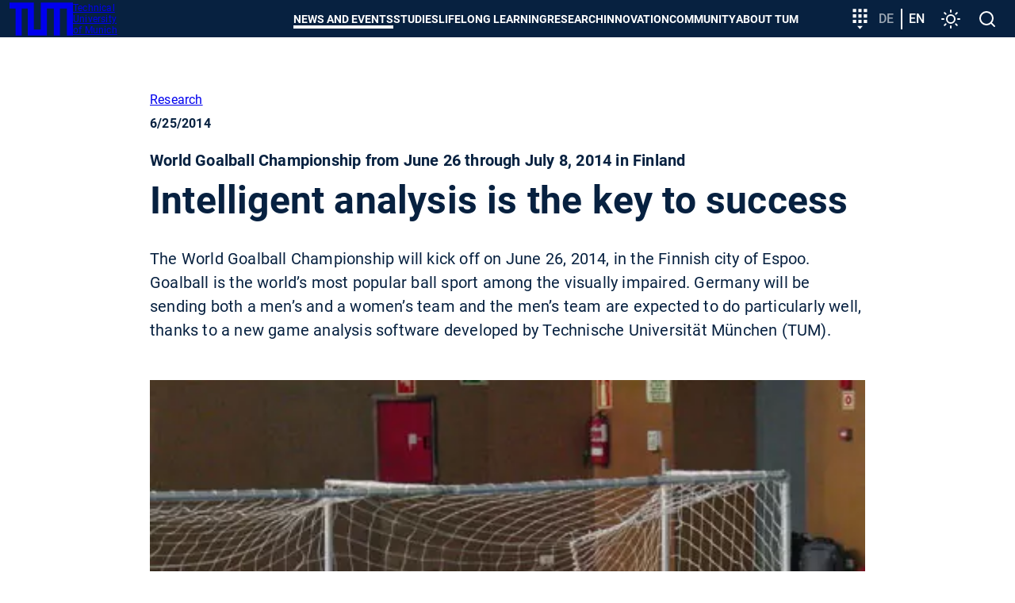

--- FILE ---
content_type: application/javascript; charset=utf-8
request_url: https://www.tum.de/typo3conf/ext/in2template/Resources/Public/JavaScripts/mobile-WaQLbkEa.js
body_size: 1295
content:
import{l as e,g as t}from"./live-search-kt-QXBXi.js";function i(){const i=window,s=document.querySelector(".page__header"),n=document.querySelector("body > .c-disturber")||null,l=document.querySelector(".c-mobile-menu"),o=document.querySelector(".btn--nav"),c=l.querySelectorAll("button.mobile-menu__link--level-1"),a=l.querySelectorAll("button.mobile-menu__link--level-2"),r=l.querySelectorAll("button.mobile-menu__link--level-3"),d=l.querySelectorAll("button.mobile-menu__link--back.mobile-menu__link--level1"),u=l.querySelectorAll("button.mobile-menu__link--back.mobile-menu__link--level2"),m=l.querySelectorAll("button.mobile-menu__link--back.mobile-menu__link--level3"),v=l.querySelectorAll("button.mobile-menu__link--back.mobile-menu__link--level4"),p=l.querySelectorAll(".nav-search input");let L=null,b=null,E=!1;p.forEach((t=>{const i=l,s=i.querySelector(".nav-search-results"),n=s.querySelectorAll(".nav-search-results__item a");let o;t.addEventListener("focusin",(()=>{i.classList.add("is-focus"),i.querySelectorAll(".c-mobile-menu__list").forEach((e=>{e.classList.add("visually-hidden")})),s.style.display="block"})),t.addEventListener("focusout",(()=>{""===t.value&&(s.style.display="none",n.forEach((e=>{e.closest(".nav-search-results__item").style.display="none"})),i.classList.remove("is-focus"),i.querySelectorAll(".c-mobile-menu__list").forEach((e=>{e.classList.remove("visually-hidden")})))})),t.parentElement.nextElementSibling.addEventListener("click",(()=>{s.style.display="none",n.forEach((e=>{e.closest(".nav-search-results__item").style.display="none"})),i.classList.remove("is-focus"),i.querySelectorAll(".c-mobile-menu__list").forEach((e=>{e.classList.remove("visually-hidden")})),t.value="",t.parentElement.nextElementSibling.setAttribute("aria-hidden","true")}));t.addEventListener("keyup",(()=>{clearTimeout(o),o=setTimeout(e,200,t,s)}))}));const _=function(){c.forEach((e=>{e.classList.contains("is-active")&&(e.classList.remove("is-active"),e.parentNode.parentNode.classList.remove("is-active"),e.nextElementSibling.classList.remove("is-open"))})),a.forEach((e=>{e.classList.contains("is-active")&&(e.classList.remove("is-active"),e.parentNode.parentNode.classList.remove("is-active"),e.nextElementSibling.classList.remove("is-open"))})),r.forEach((e=>{e.classList.contains("is-active")&&(e.classList.remove("is-active"),e.parentNode.parentNode.classList.remove("is-active"),e.nextElementSibling.classList.remove("is-open"))})),l.setAttribute("aria-hidden","true"),l.setAttribute("aria-expanded","false"),o.setAttribute("aria-pressed","false"),l.querySelector(":scope > .c-mobile-menu__list").classList.remove("is-open"),L.focus({preventScroll:!0}),i.removeEventListener("click",f),i.removeEventListener("keydown",h),E=!1},h=function(e){const i=t(),s=i.indexOf(document.activeElement);"Tab"===e.code?e.shiftKey&&0===s?(i[i.length-1].focus(),e.preventDefault()):e.shiftKey||s!==i.length-1||(i[0].focus(),e.preventDefault()):"Escape"===e.code&&(e.preventDefault(),_())},f=function(e){e.composedPath().includes(l)||e.composedPath().includes(o)||_(),e.stopPropagation()},y=function(){window.innerWidth>=1220&&E?_():window.innerWidth<1220&&E&&(null!==n?window.scrollY>n.getBoundingClientRect().height?l.style.top=s.getBoundingClientRect().height+"px":l.style.top=s.getBoundingClientRect().height+(n.getBoundingClientRect().height-window.scrollY)+"px":l.style.top=s.getBoundingClientRect().height+"px")};c.forEach((e=>{e.addEventListener("click",(()=>{l.setAttribute("level","2"),l.querySelector(":scope > .c-mobile-menu__list").classList.remove("is-open"),e.classList.add("is-active"),e.parentNode.parentNode.classList.add("is-active"),e.nextElementSibling.classList.add("is-open")}))})),a.forEach((e=>{e.addEventListener("click",(()=>{l.setAttribute("level","3"),c.forEach((e=>{e.nextElementSibling.classList.remove("is-open")})),e.classList.add("is-active"),e.parentNode.parentNode.classList.add("is-active"),e.nextElementSibling.classList.add("is-open")}))})),r.forEach((e=>{e.addEventListener("click",(()=>{l.setAttribute("level","4"),c.forEach((e=>{e.nextElementSibling.classList.remove("is-open")})),a.forEach((e=>{e.nextElementSibling.classList.remove("is-open")})),e.classList.add("is-active"),e.parentNode.parentNode.classList.add("is-active"),e.nextElementSibling.classList.add("is-open")}))})),d.forEach((e=>{e.addEventListener("click",(()=>{const t=e.closest(".c-mobile-menu__list.is-active"),i=t.querySelector(".c-mobile-menu__link.is-active");l.removeAttribute("level"),t.classList.remove("is-active"),t.classList.remove("is-open"),t.addEventListener("transitionend",(()=>{i.classList.remove("is-active"),i.parentNode.parentNode.classList.add("is-open")}),{once:!0})}))})),u.forEach((e=>{e.addEventListener("click",(()=>{const t=e.closest(".c-mobile-menu__list.is-active"),i=t.querySelector(".c-mobile-menu__link.is-active");l.setAttribute("level","1"),t.classList.remove("is-active"),t.classList.remove("is-open"),t.addEventListener("transitionend",(()=>{i.classList.remove("is-active"),i.parentNode.parentNode.classList.add("is-open")}),{once:!0})}))})),m.forEach((e=>{e.addEventListener("click",(()=>{const t=e.closest(".c-mobile-menu__list.is-active"),i=t.querySelector(".c-mobile-menu__link.is-active");l.setAttribute("level","2"),t.classList.remove("is-active"),t.classList.remove("is-open"),t.addEventListener("transitionend",(()=>{i.classList.remove("is-active"),i.parentNode.parentNode.classList.add("is-open")}),{once:!0})}))})),v.forEach((e=>{e.addEventListener("click",(()=>{const t=e.closest(".c-mobile-menu__list.is-active"),i=t.querySelector(".c-mobile-menu__link.is-active");l.setAttribute("level","3"),t.classList.remove("is-active"),t.classList.remove("is-open"),t.addEventListener("transitionend",(()=>{i.classList.remove("is-active"),i.parentNode.parentNode.classList.add("is-open")}),{once:!0})}))})),o.addEventListener("click",(()=>{"true"===l.getAttribute("aria-hidden")?function(){if(L=document.activeElement,i.addEventListener("click",f),i.addEventListener("keydown",h),l.setAttribute("aria-hidden","false"),l.setAttribute("aria-expanded","true"),o.setAttribute("aria-pressed","true"),l.querySelector(":scope > .c-mobile-menu__list").classList.add("is-open"),E=!0,y(),null!==l.querySelector(".active-tree")){const e=l.querySelectorAll(".active-tree");l.classList.add("no-animation"),e.forEach((e=>{e.click()})),l.classList.remove("no-animation")}}():_()})),i.addEventListener("resize",(function(){cancelAnimationFrame(b),b=requestAnimationFrame(y)})),i.addEventListener("scroll",(function(){cancelAnimationFrame(b),b=requestAnimationFrame(y)}))}export{i as default};


--- FILE ---
content_type: application/javascript; charset=utf-8
request_url: https://www.tum.de/typo3conf/ext/in2template/Resources/Public/JavaScripts/helper-zgL1ct4W.js
body_size: 2133
content:
const e=window.matchMedia("(prefers-reduced-motion)"),t=function(){const t=document.querySelectorAll("video[autoplay]");e.matches&&(document.body.classList.add("reduce-motion"),t.forEach((function(e){e.pause()})))};t(),e.addEventListener("change",(function(){t()}));const l=window,r=document.querySelector(".page__header"),o=document.getElementById("theme-selector"),n=document.documentElement,c=document.querySelector(".btn--dialog-open");let d=null,u=null,a=null;c&&c.removeAttribute("aria-disabled");const i=()=>{let e=0;if(e=r.getBoundingClientRect().height,null!==document.querySelector(".c-disturber")){let t=document.querySelector(".c-disturber").getBoundingClientRect().height;0===window.scrollY?e+=t:window.scrollY<t&&(e+=t-Math.round(window.scrollY))}o&&(o.style.insetBlockStart=`${e+40}px`,o.style.maxBlockSize=l.innerHeight-(e+80)+"px")},s=()=>{cancelAnimationFrame(u),u=requestAnimationFrame(i)},m=()=>{cancelAnimationFrame(a),a=requestAnimationFrame(i)},h=()=>{o&&o.close(),l.removeEventListener("scroll",s),l.removeEventListener("resize",m)},g=(e,t)=>{n.setAttribute("data-theme",e),t&&localStorage.setItem("color-mode",e)};c&&c.addEventListener("click",(()=>{const e=localStorage.getItem("color-mode");if(o){o.querySelectorAll('input[name="theme"]').forEach((t=>{t.value===e?t.checked=!0:t.checked=!1}))}i(),o&&o.showModal(),l.addEventListener("scroll",s),l.addEventListener("resize",m)})),o&&(o.addEventListener("click",(({target:e})=>{e.matches("dialog")&&h()})),o.querySelector("fieldset.theme").addEventListener("change",(e=>{g(e.target.value)})),o.querySelector(".btn--dialog-close").addEventListener("click",(()=>{d=localStorage.getItem("color-mode")?localStorage.getItem("color-mode"):"system",g(d),h()})),o.querySelector(".btn--dialog-save").addEventListener("click",(()=>{d=n.getAttribute("data-theme"),g(d,!0),h()})));const y=window.matchMedia("(prefers-color-scheme: dark)"),f=()=>{d=localStorage.getItem("color-mode")?localStorage.getItem("color-mode"):"system",g(d,!0)};function p(){const e=window,t=document.querySelectorAll(".table-rwd__overflow");let l=null;const r=()=>{t.forEach((e=>{e.scrollWidth>e.clientWidth?e.parentNode.classList.add("table-rwd--scroll"):e.parentNode.classList.remove("table-rwd--scroll")}))};r(),e.addEventListener("resize",(()=>{cancelAnimationFrame(l),l=requestAnimationFrame(r)}))}f(),y.addEventListener("change",f),l.addEventListener("storage",(e=>{"color-mode"===e.key&&g(e.newValue,!0)})),document.body.classList.add("js"),"ontouchstart"in window&&document.body.classList.add("touch");var S=Object.freeze({__proto__:null,default:p});import("./in2iframeconsent-pZBnYpqj.js"),null!==document.querySelector(".otrs-indicator")&&import("./otrs-chat-XQPn-YYQ.js"),null!==document.querySelector(".search")&&import("./search-Ken3FITq.js").then((({default:e})=>{e()})),null!==document.querySelector(".accordion")&&import("./accordion-UikCQVgz.js").then((({default:e})=>{e(".accordion")})),null!==document.querySelector(".tabs")&&import("./tabs-hTkNaxMp.js").then((({default:e})=>{e()})),null!==document.querySelector(".in2template-video")&&import("./video-Z4SwwBOn.js").then((({default:e})=>{e()})),null!==document.querySelector(".teaser")&&import("./slider-26mxaheq.js").then((({default:e})=>{e(".js-enable-teaser",".teaser__item")})),null!==document.querySelector(".gallery__slider")&&import("./slider-26mxaheq.js").then((({default:e})=>{e(".gallery__slider",".gallery__slider-item")})),null!==document.querySelector(".gallery")&&import("./gallery-wFgZ_7yM.js").then((({default:e})=>{e()})),null!==document.querySelector(".c-disturber")&&import("./disturber-mOtS7jVv.js").then((({default:e})=>{e()})),null!==document.querySelector(".page__header")&&import("./navigation-X0dpjOuG.js"),null!==document.querySelector(".c-header")&&import("./header-15MlJg82.js").then((({default:e})=>{e()})),null!==document.querySelector(".c-quote-highlight")&&import("./quote-AIhoWpNv.js").then((({default:e})=>{e()})),null!==document.querySelector(".newslist")&&import("./news-list-GMDkUHJ5.js").then((({default:e})=>{e()}));const q=document.querySelector(".colored-box-slider");null!==q&&q.children.length>1&&import("./slider-26mxaheq.js").then((({default:e})=>{e(".colored-box-slider")})),null!==document.querySelector(".news-detail")&&import("./news-detail-SgpKSpi1.js").then((({default:e})=>{e()}));const j=document.querySelectorAll(".news-calendar__item-progress-bar");j&&import("./news-calendar-Kt7Yv-7D.js").then((({default:e})=>{e(j)})),null!==document.querySelector(".c-calendar")&&import("./calendar-38LUejHp.js").then((({default:e})=>{e()})),null!==document.querySelector(".foundergallery")&&import("./foundergallery-HSmSNfs2.js").then((({default:e})=>{e()})),null!==document.querySelector(".clublisting")&&import("./clublisting-ZA-RrF7g.js").then((({default:e})=>{e()})),null!==document.querySelector('[data-languagecertification="plugin"]')&&import("./language-certificate-Lo7fdc7A.js");const v=document.querySelectorAll(".c-target-modul");v&&import("./target-modul-pERRz4tA.js").then((({default:e})=>{e(v)})),null!==document.querySelector("[data-action-statutedatabase]")&&import("./statutedatabase_urlencoder-GcPMb7-Q.js");const w=document.querySelector(".interactive-module__js-button"),b=document.querySelector(".interactive-module__placeholder");null!==w&&w.addEventListener("click",(()=>{import("./interactive-module-gvu0pRgR.js"),b.classList.add("interactive-module__placeholder--hidden")})),void 0!==window.in2studyfinder&&import("./in2studyfinder-xHAeSRO-.js"),null!==document.querySelector(".table-rwd__overflow")&&Promise.resolve().then((function(){return S})).then((({default:e})=>{e()})),null!==document.querySelector(".news-calendar")&&import("./news-calendar-In7KqwnJ.js").then((({default:e})=>{e()})),null!==document.querySelector("[data-signature]")&&import("./signature-pad-9-g1gyXZ.js").then((({default:e})=>{e()}));const _=document.querySelectorAll(".cookie-purger-js");null!==_&&import("./cookie-purger-QKFa7No6.js").then((({default:e})=>{e(_)}));const E=document.querySelectorAll(".c-newsteaser--startpage");E.length>0&&import("./newsteaser-equal-height-xDUaesnh.js").then((({default:e})=>{e(E)}));const A=document.querySelectorAll(".c-multiselect-filter");A.length>0&&import("./multiselect-filter-LM1gwnWs.js").then((({default:e})=>{e(A)})),null!==document.querySelector(".c-counter")&&import("./counter-zPltsRPP.js").then((({default:e})=>{e()}));const L=document.querySelectorAll("[data-solr-suggest-url]");L.length>0&&import("./solrSuggest-B-_wdKgM.js").then((({default:e})=>{L.forEach((t=>{e(t)}))}));const k=document.querySelectorAll('a[rel="keepQueryString"]');k.length>0&&import("./keepQueryString-qichaGu0.js").then((({default:e})=>{k.forEach((t=>{e(t)}))}));const x=document.querySelectorAll("form:has([data-multivalue-valuefield])");x.length>0&&import("./studyCourseForm-b1n9aAvY.js").then((({default:e})=>{x.forEach((t=>{e(t)}))}));const F=document.querySelectorAll(".js-c-in2studyfinder-filter-button");F.length>0&&import("./in2studyfinderlist-W_F7rJYk.js").then((({default:e})=>{e(F)}));export{p as default};
